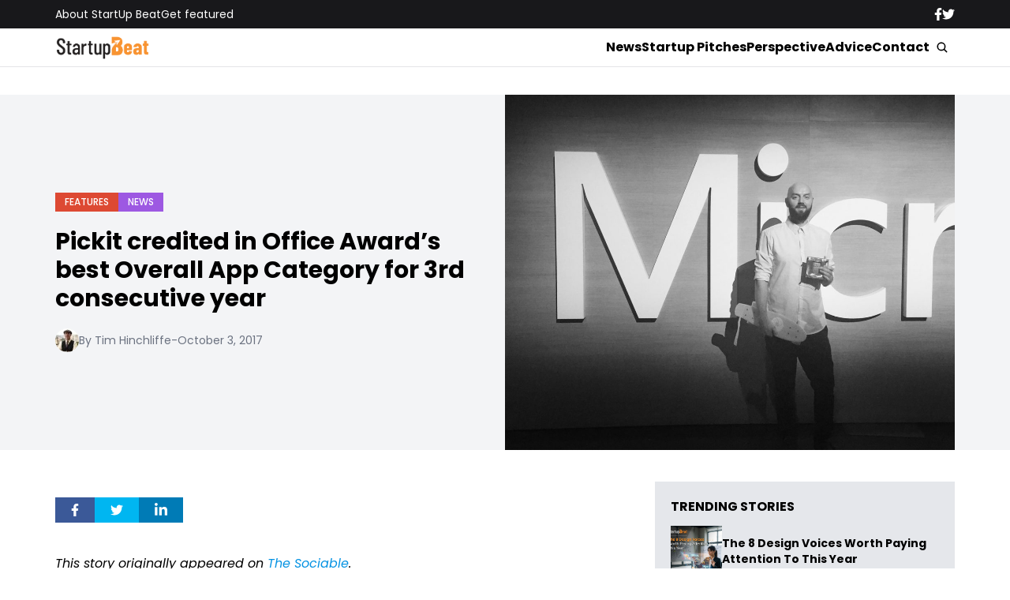

--- FILE ---
content_type: application/javascript; charset=UTF-8
request_url: https://startupbeat.com/cdn-cgi/challenge-platform/h/b/scripts/jsd/d251aa49a8a3/main.js?
body_size: 8216
content:
window._cf_chl_opt={AKGCx8:'b'};~function(e6,oH,oi,om,oE,og,oq,oC,oJ,e1){e6=I,function(T,o,eK,e5,e,W){for(eK={T:414,o:293,e:262,W:323,R:468,Q:462,B:275,V:464,x:446,G:467,N:324,l:315},e5=I,e=T();!![];)try{if(W=-parseInt(e5(eK.T))/1+parseInt(e5(eK.o))/2*(parseInt(e5(eK.e))/3)+parseInt(e5(eK.W))/4*(-parseInt(e5(eK.R))/5)+parseInt(e5(eK.Q))/6+parseInt(e5(eK.B))/7*(parseInt(e5(eK.V))/8)+parseInt(e5(eK.x))/9*(parseInt(e5(eK.G))/10)+parseInt(e5(eK.N))/11*(parseInt(e5(eK.l))/12),o===W)break;else e.push(e.shift())}catch(R){e.push(e.shift())}}(P,929904),oH=this||self,oi=oH[e6(302)],om={},om[e6(273)]='o',om[e6(256)]='s',om[e6(417)]='u',om[e6(419)]='z',om[e6(274)]='n',om[e6(309)]='I',om[e6(387)]='b',oE=om,oH[e6(394)]=function(T,o,W,R,W0,ef,eA,eI,Q,V,x,G,N,L,h){if(W0={T:322,o:428,e:310,W:383,R:472,Q:447,B:340,V:472,x:404,G:304,N:362,l:402,L:335,b:438,d:361,h:408},ef={T:382,o:432,e:402,W:271,R:367,Q:459},eA={T:345,o:418,e:406,W:295},eI=e6,Q={'yImbd':function(s,D){return s<D},'QIMzn':function(s,D){return s===D},'itYgo':function(s,D){return s+D},'sEFTZ':function(s,D){return s(D)},'TXUdu':function(s,D){return s<D},'nyBmv':function(s,D,M,U){return s(D,M,U)},'MoLjC':function(s,D,M){return s(D,M)}},null===o||o===void 0)return R;for(V=Q[eI(W0.T)](oY,o),T[eI(W0.o)][eI(W0.e)]&&(V=V[eI(W0.W)](T[eI(W0.o)][eI(W0.e)](o))),V=T[eI(W0.R)][eI(W0.Q)]&&T[eI(W0.B)]?T[eI(W0.V)][eI(W0.Q)](new T[(eI(W0.B))](V)):function(s,eT,D){for(eT=eI,s[eT(ef.T)](),D=0;Q[eT(ef.o)](D,s[eT(ef.e)]);Q[eT(ef.W)](s[D],s[D+1])?s[eT(ef.R)](Q[eT(ef.Q)](D,1),1):D+=1);return s}(V),x='nAsAaAb'.split('A'),x=x[eI(W0.x)][eI(W0.G)](x),G=0;Q[eI(W0.N)](G,V[eI(W0.l)]);N=V[G],L=Q[eI(W0.L)](oS,T,o,N),x(L)?(h='s'===L&&!T[eI(W0.b)](o[N]),eI(W0.d)===W+N?B(W+N,L):h||B(W+N,o[N])):Q[eI(W0.h)](B,W+N,L),G++);return R;function B(s,D,eP){eP=I,Object[eP(eA.T)][eP(eA.o)][eP(eA.e)](R,D)||(R[D]=[]),R[D][eP(eA.W)](s)}},og=e6(269)[e6(379)](';'),oq=og[e6(404)][e6(304)](og),oH[e6(255)]=function(T,o,W5,W4,et,W,R,Q,B,V){for(W5={T:299,o:403,e:402,W:402,R:423,Q:392,B:295,V:259},W4={T:461},et=e6,W={'rxpvJ':function(G,N){return G+N},'lOLyk':function(G,N){return G<N},'UYNEA':function(x,G){return x(G)}},R=Object[et(W5.T)](o),Q=0;W[et(W5.o)](Q,R[et(W5.e)]);Q++)if(B=R[Q],'f'===B&&(B='N'),T[B]){for(V=0;W[et(W5.o)](V,o[R[Q]][et(W5.W)]);-1===T[B][et(W5.R)](o[R[Q]][V])&&(W[et(W5.Q)](oq,o[R[Q]][V])||T[B][et(W5.B)]('o.'+o[R[Q]][V])),V++);}else T[B]=o[R[Q]][et(W5.V)](function(x,eo){return eo=et,W[eo(W4.T)]('o.',x)})},oC=function(Wp,Wq,Wg,WY,WS,WE,Wm,eW,o,e,W,R){return Wp={T:478,o:465,e:371,W:466,R:334,Q:405,B:448},Wq={T:377,o:318,e:473,W:264,R:318,Q:479,B:318,V:377,x:351,G:445,N:426,l:295,L:453,b:350,d:346,h:342,n:475,s:331,k:384,D:378,M:251},Wg={T:402},WY={T:292},WS={T:402,o:251,e:345,W:418,R:406,Q:418,B:345,V:359,x:388,G:278,N:292,l:349,L:287,b:295,d:292,h:277,n:480,s:411,k:254,D:349,M:280,a:295,U:358,F:253,O:295,y:318,X:411,H:430,i:318,m:480,E:261,K:345,S:418,Y:406,g:356,C:334,J:451,j:379,c:306,v:439,z:354,Z:450,A:300,f:279,P0:370,P1:258,P2:409,P3:327,P4:412,P5:454,P6:308,P7:471,P8:307,P9:252,PP:448,PI:481,PT:450,Pt:481,Po:286,Pe:450,PW:283,PR:276,PQ:263,PB:421,PV:320,Px:329,Pu:357,PG:295,PN:292,Pl:436,PL:385,Pb:358,Pd:268,Ph:358,Pn:430,Ps:295,Pk:373,PD:381,PM:353,Pa:295,PU:295,PF:384},WE={T:344,o:372},Wm={T:344,o:251},eW=e6,o={'mfiIc':eW(Wp.T),'IcVaw':function(Q,B){return Q+B},'foqND':eW(Wp.o),'iMTma':eW(Wp.e),'qZkLO':eW(Wp.W),'smPQS':function(Q,B){return Q>B},'Dqeae':function(Q,B){return Q==B},'Xvayr':function(Q,B){return Q-B},'WzYar':function(Q,B){return Q<<B},'pOUub':function(Q,B){return Q(B)},'sdUba':function(Q,B){return Q<B},'xhoxE':function(Q,B){return Q<<B},'jNQpn':function(Q,B){return Q-B},'fzmDK':function(Q,B){return Q|B},'uQiYz':function(Q,B){return Q<<B},'ZSygF':function(Q,B){return Q&B},'CliUf':function(Q,B){return B!==Q},'ulJnP':eW(Wp.R),'jzssh':function(Q,B){return Q>B},'Mocaa':function(Q,B){return Q-B},'XJrGk':function(Q,B){return Q<<B},'knsMl':function(Q,B){return B==Q},'zoiPK':function(Q,B){return Q(B)},'lMEdD':function(Q,B){return Q&B},'KTPng':function(Q,B){return Q==B},'fAVcV':function(Q,B){return Q==B},'AFCMw':function(Q,B){return Q(B)},'pHozR':function(Q,B){return B!=Q},'jGzRA':function(Q,B){return Q(B)},'DWbAk':function(Q,B){return Q&B},'Fapak':function(Q,B){return B*Q},'kUKuo':function(Q,B){return Q<B},'yqlMW':function(Q,B){return Q(B)},'LyMot':function(Q,B){return Q*B},'GnxUy':function(Q,B){return Q!=B},'wuCsQ':function(Q,B){return Q(B)},'YiWko':function(Q,B){return B*Q},'Orklq':function(Q,B){return B&Q},'EhQZR':function(Q,B){return B==Q},'pgGfl':function(Q,B){return Q===B}},e=String[eW(Wp.Q)],W={'h':function(Q,eR,B,V){return eR=eW,B={},B[eR(WE.T)]=o[eR(WE.o)],V=B,null==Q?'':W.g(Q,6,function(x,eQ){return eQ=eR,V[eQ(Wm.T)][eQ(Wm.o)](x)})},'g':function(Q,B,V,eB,x,G,N,L,s,D,M,U,F,O,y,S,Y,C,J,j,z,Z,A,X,H,i){if(eB=eW,null==Q)return'';for(G={},N={},L='',s=2,D=3,M=2,U=[],F=0,O=0,y=0;y<Q[eB(WS.T)];y+=1)if(X=Q[eB(WS.o)](y),Object[eB(WS.e)][eB(WS.W)][eB(WS.R)](G,X)||(G[X]=D++,N[X]=!0),H=L+X,Object[eB(WS.e)][eB(WS.Q)][eB(WS.R)](G,H))L=H;else{if(Object[eB(WS.B)][eB(WS.W)][eB(WS.R)](N,L)){if(eB(WS.V)===o[eB(WS.x)])o();else{if(o[eB(WS.G)](256,L[eB(WS.N)](0))){for(x=0;x<M;F<<=1,o[eB(WS.l)](O,o[eB(WS.L)](B,1))?(O=0,U[eB(WS.b)](V(F)),F=0):O++,x++);for(i=L[eB(WS.d)](0),x=0;8>x;F=o[eB(WS.h)](F,1)|i&1.73,O==B-1?(O=0,U[eB(WS.b)](o[eB(WS.n)](V,F)),F=0):O++,i>>=1,x++);}else{for(i=1,x=0;o[eB(WS.s)](x,M);F=o[eB(WS.k)](F,1)|i,o[eB(WS.D)](O,o[eB(WS.M)](B,1))?(O=0,U[eB(WS.a)](V(F)),F=0):O++,i=0,x++);for(i=L[eB(WS.N)](0),x=0;16>x;F=o[eB(WS.U)](o[eB(WS.F)](F,1),1.83&i),O==B-1?(O=0,U[eB(WS.O)](V(F)),F=0):O++,i>>=1,x++);}s--,s==0&&(s=Math[eB(WS.y)](2,M),M++),delete N[L]}}else for(i=G[L],x=0;o[eB(WS.X)](x,M);F=o[eB(WS.U)](F<<1.54,o[eB(WS.H)](i,1)),o[eB(WS.l)](O,B-1)?(O=0,U[eB(WS.O)](V(F)),F=0):O++,i>>=1,x++);L=(s--,0==s&&(s=Math[eB(WS.i)](2,M),M++),G[H]=D++,o[eB(WS.m)](String,X))}if(o[eB(WS.E)]('',L)){if(Object[eB(WS.K)][eB(WS.S)][eB(WS.Y)](N,L)){if(o[eB(WS.g)]!==eB(WS.C)){for(S=eB(WS.J)[eB(WS.j)]('|'),Y=0;!![];){switch(S[Y++]){case'0':J[eB(WS.c)]=function(){};continue;case'1':C=o[eB(WS.v)](eB(WS.z)+V[eB(WS.Z)][eB(WS.A)]+eB(WS.f),A.r)+o[eB(WS.P0)];continue;case'2':J=new L[(eB(WS.P1))]();continue;case'3':J[eB(WS.P2)]=2500;continue;case'4':J[eB(WS.P3)](o[eB(WS.P4)],C);continue;case'5':j={},j[eB(WS.P5)]=D,j[eB(WS.P6)]=Z,j[eB(WS.P7)]=eB(WS.P8),J[eB(WS.P9)](y[eB(WS.PP)](j));continue;case'6':Z=(z={},z[eB(WS.PI)]=O[eB(WS.PT)][eB(WS.Pt)],z[eB(WS.Po)]=i[eB(WS.Pe)][eB(WS.Po)],z[eB(WS.PW)]=L[eB(WS.Pe)][eB(WS.PW)],z[eB(WS.PR)]=s[eB(WS.Z)][eB(WS.PQ)],z[eB(WS.PB)]=s,z);continue;case'7':A=N[eB(WS.PV)];continue}break}}else{if(o[eB(WS.Px)](256,L[eB(WS.N)](0))){for(x=0;x<M;F<<=1,O==o[eB(WS.Pu)](B,1)?(O=0,U[eB(WS.PG)](V(F)),F=0):O++,x++);for(i=L[eB(WS.PN)](0),x=0;8>x;F=o[eB(WS.Pl)](F,1)|1&i,o[eB(WS.PL)](O,B-1)?(O=0,U[eB(WS.PG)](V(F)),F=0):O++,i>>=1,x++);}else{for(i=1,x=0;x<M;F=o[eB(WS.Pb)](F<<1.01,i),O==B-1?(O=0,U[eB(WS.PG)](o[eB(WS.Pd)](V,F)),F=0):O++,i=0,x++);for(i=L[eB(WS.N)](0),x=0;16>x;F=o[eB(WS.Ph)](F<<1,o[eB(WS.Pn)](i,1)),O==o[eB(WS.Pu)](B,1)?(O=0,U[eB(WS.Ps)](V(F)),F=0):O++,i>>=1,x++);}s--,s==0&&(s=Math[eB(WS.y)](2,M),M++),delete N[L]}}else for(i=G[L],x=0;x<M;F=F<<1.65|o[eB(WS.Pk)](i,1),o[eB(WS.PD)](O,o[eB(WS.M)](B,1))?(O=0,U[eB(WS.O)](V(F)),F=0):O++,i>>=1,x++);s--,o[eB(WS.PD)](0,s)&&M++}for(i=2,x=0;o[eB(WS.s)](x,M);F=1.04&i|F<<1.33,o[eB(WS.PM)](O,B-1)?(O=0,U[eB(WS.Pa)](V(F)),F=0):O++,i>>=1,x++);for(;;)if(F<<=1,O==B-1){U[eB(WS.PU)](V(F));break}else O++;return U[eB(WS.PF)]('')},'j':function(Q,eV){return eV=eW,Q==null?'':Q==''?null:W.i(Q[eV(Wg.T)],32768,function(B,ex){return ex=eV,Q[ex(WY.T)](B)})},'i':function(Q,B,V,eu,x,G,N,L,s,D,M,U,F,O,y,X,i,H){for(eu=eW,x=[],G=4,N=4,L=3,s=[],U=o[eu(Wq.T)](V,0),F=B,O=1,D=0;3>D;x[D]=D,D+=1);for(y=0,X=Math[eu(Wq.o)](2,2),M=1;o[eu(Wq.e)](M,X);H=F&U,F>>=1,0==F&&(F=B,U=o[eu(Wq.W)](V,O++)),y|=M*(0<H?1:0),M<<=1);switch(y){case 0:for(y=0,X=Math[eu(Wq.R)](2,8),M=1;X!=M;H=o[eu(Wq.Q)](U,F),F>>=1,F==0&&(F=B,U=o[eu(Wq.W)](V,O++)),y|=(0<H?1:0)*M,M<<=1);i=e(y);break;case 1:for(y=0,X=Math[eu(Wq.B)](2,16),M=1;X!=M;H=o[eu(Wq.Q)](U,F),F>>=1,0==F&&(F=B,U=o[eu(Wq.V)](V,O++)),y|=o[eu(Wq.x)](o[eu(Wq.G)](0,H)?1:0,M),M<<=1);i=o[eu(Wq.N)](e,y);break;case 2:return''}for(D=x[3]=i,s[eu(Wq.l)](i);;){if(O>Q)return'';for(y=0,X=Math[eu(Wq.B)](2,L),M=1;X!=M;H=U&F,F>>=1,0==F&&(F=B,U=V(O++)),y|=o[eu(Wq.L)](o[eu(Wq.G)](0,H)?1:0,M),M<<=1);switch(i=y){case 0:for(y=0,X=Math[eu(Wq.B)](2,8),M=1;o[eu(Wq.b)](M,X);H=F&U,F>>=1,F==0&&(F=B,U=o[eu(Wq.d)](V,O++)),y|=o[eu(Wq.h)](o[eu(Wq.G)](0,H)?1:0,M),M<<=1);x[N++]=e(y),i=N-1,G--;break;case 1:for(y=0,X=Math[eu(Wq.R)](2,16),M=1;o[eu(Wq.e)](M,X);H=o[eu(Wq.n)](U,F),F>>=1,o[eu(Wq.s)](0,F)&&(F=B,U=V(O++)),y|=(0<H?1:0)*M,M<<=1);x[N++]=e(y),i=N-1,G--;break;case 2:return s[eu(Wq.k)]('')}if(o[eu(Wq.s)](0,G)&&(G=Math[eu(Wq.R)](2,L),L++),x[i])i=x[i];else if(o[eu(Wq.D)](i,N))i=D+D[eu(Wq.M)](0);else return null;s[eu(Wq.l)](i),x[N++]=D+i[eu(Wq.M)](0),G--,D=i,G==0&&(G=Math[eu(Wq.B)](2,L),L++)}}},R={},R[eW(Wp.B)]=W.h,R}(),oJ=null,e1=e0(),e3();function e3(RO,RF,Ra,Rh,eF,T,o,e,W,R){if(RO={T:364,o:320,e:460,W:303,R:312,Q:413,B:333,V:396,x:431,G:415,N:415},RF={T:312,o:364,e:301,W:301,R:478,Q:251,B:415},Ra={T:360},Rh={T:474},eF=e6,T={'bjDmf':function(Q,B){return Q-B},'JfXtS':function(Q,B){return Q===B},'AWLly':function(Q){return Q()},'kLEZM':function(Q){return Q()},'mODwF':function(Q,B){return B!==Q},'vNwpE':eF(RO.T),'xnVfE':function(Q){return Q()}},o=oH[eF(RO.o)],!o)return;if(!T[eF(RO.e)](oA))return;(e=![],W=function(RM,Rb,ey,Q){if(RM={T:452,o:363,e:391,W:477,R:295,Q:292,B:313,V:386,x:295},Rb={T:442},ey=eF,Q={'IvVfe':function(B,V,eO){return eO=I,T[eO(Rb.T)](B,V)},'MCFZV':function(B,V){return V|B},'NQJwO':function(B,V,ew){return ew=I,T[ew(Rh.T)](B,V)},'dseNs':function(B,V,x){return B(V,x)}},!e){if(e=!![],!T[ey(Ra.T)](oA))return;or(function(B,Rk,Rs,ei,V,G){if(Rk={T:288},Rs={T:341},ei=ey,V={'QlRVW':function(G,N,eX){return eX=I,Q[eX(Rs.T)](G,N)},'QppIW':function(G,N,eH){return eH=I,Q[eH(Rk.T)](G,N)},'OOLKP':function(G,N){return G<<N}},Q[ei(RM.T)](ei(RM.o),ei(RM.o)))Q[ei(RM.e)](e4,o,B);else{for(H=0;i<m;K<<=1,S==V[ei(RM.W)](Y,1)?(g=0,C[ei(RM.R)](J(j)),c=0):v++,E++);for(G=z[ei(RM.Q)](0),Z=0;8>A;P0=V[ei(RM.B)](V[ei(RM.V)](P1,1),1&G),P2==P3-1?(P4=0,P5[ei(RM.x)](P6(P7)),P8=0):P9++,G>>=1,f++);}})}},T[eF(RO.W)](oi[eF(RO.R)],T[eF(RO.Q)]))?T[eF(RO.B)](W):oH[eF(RO.V)]?oi[eF(RO.V)](eF(RO.x),W):(R=oi[eF(RO.G)]||function(){},oi[eF(RO.N)]=function(em){if(em=eF,R(),oi[em(RF.T)]!==em(RF.o)){if(em(RF.e)!==em(RF.W))return em(RF.R)[em(RF.Q)](o);else oi[em(RF.B)]=R,W()}})}function oY(T,eC,e9,o){for(eC={T:383,o:299,e:369},e9=e6,o=[];T!==null;o=o[e9(eC.T)](Object[e9(eC.o)](T)),T=Object[e9(eC.e)](T));return o}function oK(T,o,eS,e7){return eS={T:434,o:434,e:345,W:457,R:406,Q:423,B:266},e7=e6,o instanceof T[e7(eS.T)]&&0<T[e7(eS.o)][e7(eS.e)][e7(eS.W)][e7(eS.R)](o)[e7(eS.Q)](e7(eS.B))}function e2(R,Q,RV,eU,B,V,x,G,N,l,L,b,d,n){if(RV={T:401,o:449,e:339,W:284,R:437,Q:248,B:320,V:352,x:354,G:450,N:300,l:279,L:465,b:258,d:327,h:371,n:409,s:306,k:481,D:481,M:286,a:283,U:276,F:263,O:421,y:454,X:308,H:471,i:307,m:252,E:448},eU=e6,B={'ezrek':function(h,n){return h(n)},'KcYJX':eU(RV.T),'yvrJa':function(h,n){return h+n}},!B[eU(RV.o)](oz,0))return![];x=(V={},V[eU(RV.e)]=R,V[eU(RV.W)]=Q,V);try{if(eU(RV.R)!==B[eU(RV.Q)])G=oH[eU(RV.B)],N=B[eU(RV.V)](eU(RV.x)+oH[eU(RV.G)][eU(RV.N)]+eU(RV.l),G.r)+eU(RV.L),l=new oH[(eU(RV.b))](),l[eU(RV.d)](eU(RV.h),N),l[eU(RV.n)]=2500,l[eU(RV.s)]=function(){},L={},L[eU(RV.k)]=oH[eU(RV.G)][eU(RV.D)],L[eU(RV.M)]=oH[eU(RV.G)][eU(RV.M)],L[eU(RV.a)]=oH[eU(RV.G)][eU(RV.a)],L[eU(RV.U)]=oH[eU(RV.G)][eU(RV.F)],L[eU(RV.O)]=e1,b=L,d={},d[eU(RV.y)]=x,d[eU(RV.X)]=b,d[eU(RV.H)]=eU(RV.i),l[eU(RV.m)](oC[eU(RV.E)](d));else return n={},n.r={},n.e=L,n}catch(n){}}function or(T,Wc,Wj,eG,o,e){Wc={T:260,o:289,e:319,W:319,R:365},Wj={T:325,o:456,e:289},eG=e6,o={'CaOZh':eG(Wc.T),'AtIit':function(W,R){return W(R)},'kqOjh':function(W){return W()},'WPfRD':function(W,R,Q){return W(R,Q)}},e=o[eG(Wc.o)](op),o[eG(Wc.e)](of,e.r,function(W,eN){eN=eG,typeof T===o[eN(Wj.T)]&&o[eN(Wj.o)](T,W),o[eN(Wj.e)](ov)}),e.e&&o[eG(Wc.W)](e2,eG(Wc.R),e.e)}function oc(WA,eL,T){return WA={T:458},eL=e6,T={'GPjRp':function(o){return o()}},T[eL(WA.T)](oj)!==null}function e4(W,R,Ry,eE,Q,B,V,x){if(Ry={T:314,o:272,e:348,W:455,R:321,Q:296,B:305,V:297,x:420,G:390,N:434,l:434,L:345,b:457,d:406,h:423,n:266,s:272,k:471,D:321,M:422,a:366,U:348,F:265,O:290,y:455,X:422,H:296,i:282},eE=e6,Q={},Q[eE(Ry.T)]=function(G,N){return G===N},Q[eE(Ry.o)]=eE(Ry.e),Q[eE(Ry.W)]=eE(Ry.R),Q[eE(Ry.Q)]=eE(Ry.B),B=Q,!W[eE(Ry.V)])return eE(Ry.x)!==eE(Ry.G)?void 0:R instanceof Q[eE(Ry.N)]&&0<B[eE(Ry.l)][eE(Ry.L)][eE(Ry.b)][eE(Ry.d)](V)[eE(Ry.h)](eE(Ry.n));B[eE(Ry.T)](R,B[eE(Ry.s)])?(V={},V[eE(Ry.k)]=eE(Ry.D),V[eE(Ry.M)]=W.r,V[eE(Ry.a)]=eE(Ry.U),oH[eE(Ry.F)][eE(Ry.O)](V,'*')):(x={},x[eE(Ry.k)]=B[eE(Ry.y)],x[eE(Ry.X)]=W.r,x[eE(Ry.a)]=B[eE(Ry.H)],x[eE(Ry.i)]=R,oH[eE(Ry.F)][eE(Ry.O)](x,'*'))}function I(T,t,o,e){return T=T-248,o=P(),e=o[T],e}function of(T,o,Re,Ro,Rt,RT,es,e,W,R,Q){Re={T:285,o:320,e:470,W:450,R:258,Q:327,B:371,V:354,x:450,G:300,N:355,l:297,L:409,b:306,d:338,h:469,n:375,s:368,k:389,D:368,M:389,a:252,U:448,F:281},Ro={T:397,o:433},Rt={T:250,o:393,e:348,W:407,R:250},RT={T:409},es=e6,e={'EXWvq':function(B,V){return B<V},'uDXxV':es(Re.T),'WlBFv':function(B,V){return B(V)},'vRVcP':function(B){return B()}},W=oH[es(Re.o)],console[es(Re.e)](oH[es(Re.W)]),R=new oH[(es(Re.R))](),R[es(Re.Q)](es(Re.B),es(Re.V)+oH[es(Re.x)][es(Re.G)]+es(Re.N)+W.r),W[es(Re.l)]&&(R[es(Re.L)]=5e3,R[es(Re.b)]=function(ek){ek=es,o(ek(RT.T))}),R[es(Re.d)]=function(eD){eD=es,R[eD(Rt.T)]>=200&&e[eD(Rt.o)](R[eD(Rt.T)],300)?o(eD(Rt.e)):o(e[eD(Rt.W)]+R[eD(Rt.R)])},R[es(Re.h)]=function(eM){eM=es,e[eM(Ro.T)](o,eM(Ro.o))},Q={'t':e[es(Re.n)](oZ),'lhr':oi[es(Re.s)]&&oi[es(Re.s)][es(Re.k)]?oi[es(Re.D)][es(Re.M)]:'','api':W[es(Re.l)]?!![]:![],'c':e[es(Re.n)](oc),'payload':T},R[es(Re.a)](oC[es(Re.U)](JSON[es(Re.F)](Q)))}function oA(R8,en,o,e,W,R,Q){return R8={T:395,o:336,e:376,W:316,R:336},en=e6,o={},o[en(R8.T)]=function(B,V){return B/V},o[en(R8.o)]=function(B,V){return B-V},e=o,W=3600,R=oZ(),Q=Math[en(R8.e)](e[en(R8.T)](Date[en(R8.W)](),1e3)),e[en(R8.R)](Q,R)>W?![]:!![]}function oZ(R5,eh,T,o){return R5={T:320,o:376,e:476},eh=e6,T={'iJCve':function(e,W){return e(W)}},o=oH[eh(R5.T)],Math[eh(R5.o)](+T[eh(R5.e)](atob,o.t))}function oj(Wz,el,o,e,W,R,Q,B){for(Wz={T:328,o:440,e:274,W:298,R:379,Q:320},el=e6,o={},o[el(Wz.T)]=function(V,G){return G!==V},o[el(Wz.o)]=el(Wz.e),e=o,W=el(Wz.W)[el(Wz.R)]('|'),R=0;!![];){switch(W[R++]){case'0':Q=oH[el(Wz.Q)];continue;case'1':return B;case'2':if(!Q)return null;continue;case'3':if(e[el(Wz.T)](typeof B,e[el(Wz.o)])||B<30)return null;continue;case'4':B=Q.i;continue}break}}function ov(R2,eb,T,o){if(R2={T:326,o:400},eb=e6,T={'wMGHz':function(e){return e()},'rEYgG':function(e,W){return e(W)}},o=T[eb(R2.T)](oj),o===null)return;oJ=(oJ&&T[eb(R2.o)](clearTimeout,oJ),setTimeout(function(){or()},o*1e3))}function e0(RW,ea){return RW={T:332,o:332},ea=e6,crypto&&crypto[ea(RW.T)]?crypto[ea(RW.o)]():''}function P(RX){return RX='zxrir,nyBmv,DHaPM,appendChild,onload,AdeF3,Set,IvVfe,YiWko,BPyaB,pakuD,prototype,wuCsQ,display: none,success,Dqeae,GnxUy,Fapak,yvrJa,fAVcV,/cdn-cgi/challenge-platform/h/,/jsd/oneshot/d251aa49a8a3/0.31293456041709383:1770128730:cTaoGqLs6aW6xGe8x8OJ-joeD-PI4dxzdfxW40-Zac8/,ulJnP,Mocaa,fzmDK,jKeuk,AWLly,d.cookie,TXUdu,mssAN,loading,error on cf_chl_props,event,splice,location,getPrototypeOf,foqND,POST,mfiIc,lMEdD,JBZjW,vRVcP,floor,AFCMw,pgGfl,split,body,KTPng,sort,concat,join,knsMl,OOLKP,boolean,qZkLO,href,sBtMV,dseNs,UYNEA,EXWvq,pRIb1,jAwxu,addEventListener,WlBFv,iframe,iKNni,rEYgG,xqDiW,length,lOLyk,includes,fromCharCode,call,uDXxV,MoLjC,timeout,3|8|2|5|1|7|9|0|10|6|4,sdUba,iMTma,vNwpE,625461gGmyve,onreadystatechange,random,undefined,hasOwnProperty,symbol,maBhq,JBxy9,sid,indexOf,style,EJlkN,yqlMW,rZhBI,Object,tabIndex,ZSygF,DOMContentLoaded,yImbd,xhr-error,Function,kXaWz,XJrGk,zxGqe,isNaN,IcVaw,eTqGj,isArray,bjDmf,ehuga,removeChild,kUKuo,144873UhgWYK,from,fwVHmr,ezrek,_cf_chl_opt,7|1|2|4|3|0|6|5,NQJwO,LyMot,errorInfoObject,AevNw,AtIit,toString,GPjRp,itYgo,kLEZM,rxpvJ,5502954cGuUnP,TQmKb,296OjNNzm,/invisible/jsd,wESXp,310Prqecm,3205rYpLET,onerror,log,source,Array,pHozR,JfXtS,Orklq,iJCve,QlRVW,6aUgtJsclZhRTOS2MGX$FBrNEIALPueKq+m7i-V850kzofdnpDv3C1xwH4j9WQyYb,DWbAk,pOUub,CnwA5,KcYJX,XcKOq,status,charAt,send,uQiYz,xhoxE,rxvNi8,string,xaRgg,XMLHttpRequest,map,function,CliUf,2283717AJEyEX,aUjz8,jGzRA,parent,[native code],catch,zoiPK,_cf_chl_opt;JJgc4;PJAn2;kJOnV9;IWJi4;OHeaY1;DqMg0;FKmRv9;LpvFx1;cAdz2;PqBHf2;nFZCC5;ddwW5;pRIb1;rxvNi8;RrrrA2;erHi9,navigator,QIMzn,pGkPq,object,number,20307KDDreW,pkLOA2,WzYar,smPQS,/b/ov1/0.31293456041709383:1770128730:cTaoGqLs6aW6xGe8x8OJ-joeD-PI4dxzdfxW40-Zac8/,jNQpn,stringify,detail,LRmiB4,TYlZ6,http-code:,SSTpq3,Xvayr,MCFZV,kqOjh,postMessage,clientInformation,charCodeAt,2zHeLLX,createElement,push,XiidT,api,0|2|4|3|1,keys,AKGCx8,jbhMF,document,mODwF,bind,error,ontimeout,jsd,chctx,bigint,getOwnPropertyNames,contentDocument,readyState,QppIW,RewMV,16476xTqstG,now,cUeIx,pow,WPfRD,__CF$cv$params,cloudflare-invisible,sEFTZ,7456MbruRA,3729VgghXj,CaOZh,wMGHz,open,ktiCb,jzssh,contentWindow,EhQZR,randomUUID,xnVfE'.split(','),P=function(){return RX},P()}function op(W8,ee,W,R,Q,B,V,x,G,N){W=(W8={T:410,o:398,e:311,W:427,R:379,Q:291,B:270,V:330,x:429,G:294,N:317,l:380,L:337,b:380,d:444,h:424,n:347,s:257,k:374,D:425,M:425,a:435},ee=e6,{'kXaWz':function(l,L){return l(L)},'rZhBI':ee(W8.T),'cUeIx':ee(W8.o),'xaRgg':function(l,L,b,d,h){return l(L,b,d,h)},'JBZjW':ee(W8.e)});try{for(R=W[ee(W8.W)][ee(W8.R)]('|'),Q=0;!![];){switch(R[Q++]){case'0':G=pRIb1(B,B[ee(W8.Q)]||B[ee(W8.B)],'n.',G);continue;case'1':B=V[ee(W8.V)];continue;case'2':V[ee(W8.x)]='-1';continue;case'3':V=oi[ee(W8.G)](W[ee(W8.N)]);continue;case'4':return x={},x.r=G,x.e=null,x;case'5':oi[ee(W8.l)][ee(W8.L)](V);continue;case'6':oi[ee(W8.b)][ee(W8.d)](V);continue;case'7':G={};continue;case'8':V[ee(W8.h)]=ee(W8.n);continue;case'9':G=pRIb1(B,B,'',G);continue;case'10':G=W[ee(W8.s)](pRIb1,B,V[W[ee(W8.k)]],'d.',G);continue}break}}catch(l){if(ee(W8.D)!==ee(W8.M))W[ee(W8.a)](l,W);else return N={},N.r={},N.e=l,N}}function oS(o,e,W,ep,e8,R,Q,B,V){Q=(ep={T:249,o:463,e:273,W:343,R:443,Q:260,B:399,V:399,x:463,G:267,N:472,l:441,L:443},e8=e6,R={},R[e8(ep.T)]=function(G,N){return N===G},R[e8(ep.o)]=e8(ep.e),R[e8(ep.W)]=function(G,N){return G==N},R[e8(ep.R)]=e8(ep.Q),R);try{if(e8(ep.B)===e8(ep.V))B=e[W];else return null}catch(G){return'i'}if(null==B)return Q[e8(ep.T)](void 0,B)?'u':'x';if(Q[e8(ep.x)]==typeof B)try{if(Q[e8(ep.W)](Q[e8(ep.R)],typeof B[e8(ep.G)]))return B[e8(ep.G)](function(){}),'p'}catch(N){}return o[e8(ep.N)][e8(ep.l)](B)?'a':B===o[e8(ep.N)]?'D':Q[e8(ep.T)](!0,B)?'T':!1===B?'F':(V=typeof B,Q[e8(ep.L)]==V?oK(o,B)?'N':'f':oE[V]||'?')}function oz(T,R3,ed){return R3={T:416},ed=e6,Math[ed(R3.T)]()<T}}()